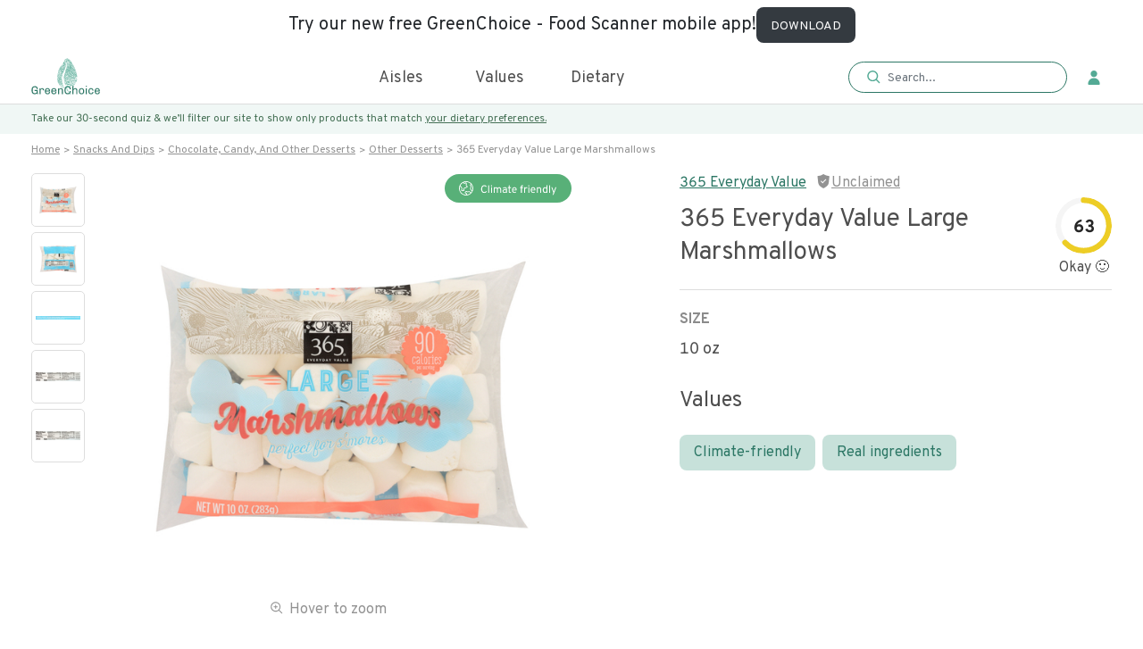

--- FILE ---
content_type: text/css; charset=UTF-8
request_url: https://www.greenchoicenow.com/static/css/8.599a61d1.chunk.css
body_size: 5391
content:
.BreadCrumb_pdpBreadCrumbWrap__3rFKM .BreadCrumb_pdpBreadCrumbList__2N_U8{display:flex;align-items:center}.BreadCrumb_pdpBreadCrumbWrap__3rFKM .BreadCrumb_pdpBreadCrumbList__2N_U8 li{position:relative}.BreadCrumb_pdpBreadCrumbWrap__3rFKM .BreadCrumb_pdpBreadCrumbList__2N_U8 li a,.BreadCrumb_pdpBreadCrumbWrap__3rFKM .BreadCrumb_pdpBreadCrumbList__2N_U8 li span{display:block;color:#929292;font-family:Overpass,sans-serif;font-size:12px;line-height:16px;padding:10px 10px 8px 0;margin-right:5px;text-transform:capitalize}.BreadCrumb_pdpBreadCrumbWrap__3rFKM .BreadCrumb_pdpBreadCrumbList__2N_U8 li a{text-decoration:underline}.BreadCrumb_pdpBreadCrumbWrap__3rFKM .BreadCrumb_pdpBreadCrumbList__2N_U8 li a:after{content:">";text-decoration:none;position:absolute;top:55%;-webkit-transform:translateY(-50%);transform:translateY(-50%);right:3px}@media (max-width:767px){.BreadCrumb_pdpBreadCrumbWrap__3rFKM .BreadCrumb_pdpBreadCrumbList__2N_U8 li a:after{top:65%;right:2px}}.BreadCrumb_pdpBreadCrumbWrap__3rFKM .BreadCrumb_pdpBreadCrumbList__2N_U8 li a:hover{text-decoration:underline}@media (max-width:767px){.BreadCrumb_pdpBreadCrumbWrap__3rFKM .BreadCrumb_pdpBreadCrumbList__2N_U8{flex-wrap:wrap;margin-top:5px}.BreadCrumb_pdpBreadCrumbWrap__3rFKM .BreadCrumb_pdpBreadCrumbList__2N_U8 li a,.BreadCrumb_pdpBreadCrumbWrap__3rFKM .BreadCrumb_pdpBreadCrumbList__2N_U8 li span{padding:5px 8px 0 0}}.stickyPDPcard{display:block;position:fixed;bottom:0;left:0;width:100%;height:80px;z-index:999999;background:#fff;-webkit-transform:translateY(100px);transform:translateY(100px);transition:all .4s ease-in-out;opacity:0}.stickyPDPcard.show{bottom:0;-webkit-transform:translateY(0);transform:translateY(0);opacity:1}.stickyPDPcard h3,.stickyPDPcard p{margin-bottom:0}.stickyPDPcard .stickyPDPleft{display:flex;align-items:center;flex-wrap:wrap;padding:8px 0}.stickyPDPcard .stickyPDPleft img{width:60px;height:60px;max-width:100%;object-fit:contain;margin:0 20px 0 0}.stickyPDPcard .stickyPDPleft h3{font-family:"Chivo",sans-serif;font-size:20px;font-weight:400;line-height:24px;color:#4e4e4e;margin-left:18px;text-transform:capitalize;word-break:break-word;max-width:75%}@media (max-width:767px){.stickyPDPcard .stickyPDPleft{align-items:flex-start;justify-content:space-between}.stickyPDPcard .stickyPDPleft img{width:40px;height:40px;margin:0}.stickyPDPcard .stickyPDPleft>div{order:3}.stickyPDPcard .stickyPDPleft>div .ant-progress-text{font-size:10px}.stickyPDPcard .stickyPDPleft h3{margin-left:0;font-size:14px;max-width:250px;line-height:18px;flex:1 1}}.stickyPDPcard .stickyPDPright{margin-left:auto;display:flex;align-items:center;justify-content:flex-end;flex-wrap:wrap;padding:8px 0}.stickyPDPcard .stickyPDPright .stickyPDPquant{padding-top:6px}.stickyPDPcard .stickyPDPright .stickyPDPquant p{font-family:"Overpass";font-weight:400;font-size:18px;line-height:118.12%;color:#4e4e4e}.stickyPDPcard .stickyPDPright .stickyPrice{margin:0 30px;padding-top:6px}.stickyPDPcard .stickyPDPright .stickyPrice p{font-family:"Overpass";font-weight:600;font-size:20px;line-height:118.12%}.stickyPDPcard .stickyPDPright .stickyPrice>div{display:flex;align-items:center}.stickyPDPcard .stickyPDPright .stickyPrice>div p:first-child{color:#6b9080;margin-right:8px}.stickyPDPcard .stickyPDPright .stickyPrice>div p:last-child{text-decoration:line-through;font-size:18px;color:#929292}.stickyPDPcard .stickyPDPright .stickyPrice p{color:#4e4e4e}.stickyPDPcard .stickyPDPright .stickyAddtoCart button{background:#e59861;border-radius:100px;border:0;color:#fff;font-family:"Overpass";font-size:16px;font-weight:600;text-transform:uppercase;height:55px;width:200px}.stickyPDPcard .stickyPDPright .stickyUpdateCart{background:#e59861;border-radius:100px;display:flex;align-items:center;justify-content:space-between;height:55px;width:200px}.stickyPDPcard .stickyPDPright .stickyUpdateCart button{height:inherit;background:transparent;border:0;color:#fff;text-align:center;flex:1 1}.stickyPDPcard .stickyPDPright .stickyUpdateCart svg{width:16px}.stickyPDPcard .stickyPDPright .stickyUpdateCart span{color:#fff;font-family:"Overpass";font-size:20px;font-weight:600;text-align:center;flex:1 1;padding-top:4px}@media (max-width:767px){.stickyPDPcard .stickyPDPright{justify-content:flex-start;flex:1 1}.stickyPDPcard .stickyPDPright p{font-size:14px!important;max-width:80px;word-break:break-all}.stickyPDPcard .stickyPDPright .stickyPDPquant{max-width:80px;padding:4px 10px 0 0;word-wrap:break-word}.stickyPDPcard .stickyPDPright .stickyPrice{max-width:85px;margin:0;padding-top:4px}.stickyPDPcard .stickyPDPright .stickyPrice>div{flex-wrap:wrap;border-left:1px solid #ddd;padding-left:10px}.stickyPDPcard .stickyPDPright .stickyPrice>div p{margin:1px}.stickyPDPcard .stickyPDPright .stickyAddtoCart{margin-left:auto}.stickyPDPcard .stickyPDPright .stickyAddtoCart button,.stickyPDPcard .stickyPDPright .stickyUpdateCart{width:155px;height:45px;font-size:14px;margin-left:auto}.stickyPDPcard .stickyPDPright .stickyUpdateCart svg{width:12px}.stickyPDPcard .stickyPDPright .stickyUpdateCart span{font-size:16px}}@media (max-width:767px){.stickyPDPcard{height:130px;padding:12px 0;z-index:99999}}.ProductBanner_pdpBannerWrapper__1uB_R{display:grid;grid-template-columns:50% 40%;grid-gap:10%;gap:10%;padding-top:10px;padding-bottom:40px;position:relative;align-self:flex-start}@media (max-width:767px){.ProductBanner_pdpBannerWrapper__1uB_R{overflow:hidden;padding-bottom:10px;grid-template-columns:100%;grid-template-rows:auto;grid-gap:0;grid-template-areas:"image" "info"}}.ProductBanner_pdpBannerWrapper__1uB_R .ProductBanner_pdpImages__27tFk{display:grid;grid-template-columns:10% 85%;grid-gap:5%;position:sticky;position:-webkit-sticky;top:100px;z-index:999;align-self:flex-start}@media (max-width:767px){.ProductBanner_pdpBannerWrapper__1uB_R .ProductBanner_pdpImages__27tFk{grid-template-columns:100%;grid-gap:0;position:relative;top:0;z-index:99}}.ProductBanner_pdpBannerWrapper__1uB_R .ProductBanner_pdpImages__27tFk .ProductBanner_pdpImgThumbnails__3Ouhc li{display:flex;align-items:center;justify-content:center;height:60px;width:60px;border-radius:5px;border:1px solid #ddd;margin-bottom:6px;transition:all .2s ease-in-out}.ProductBanner_pdpBannerWrapper__1uB_R .ProductBanner_pdpImages__27tFk .ProductBanner_pdpImgThumbnails__3Ouhc li.ProductBanner_active__1ezT5{border-color:#d78150;border-radius:5px}.ProductBanner_pdpBannerWrapper__1uB_R .ProductBanner_pdpImages__27tFk .ProductBanner_pdpImgThumbnails__3Ouhc li:hover{border-color:#d78150;border-radius:5px;cursor:pointer}.ProductBanner_pdpBannerWrapper__1uB_R .ProductBanner_pdpImages__27tFk .ProductBanner_pdpImgThumbnails__3Ouhc li img{padding:4px;height:inherit;width:inherit;object-fit:contain}@media (max-width:767px){.ProductBanner_pdpBannerWrapper__1uB_R .ProductBanner_pdpImages__27tFk .ProductBanner_pdpImgThumbnails__3Ouhc{display:none}}.ProductBanner_pdpBannerWrapper__1uB_R .ProductBanner_pdpImages__27tFk .ProductBanner_pdpMainImg__2wjtV{height:500px;width:100%}.ProductBanner_pdpBannerWrapper__1uB_R .ProductBanner_pdpImages__27tFk .ProductBanner_pdpMainImg__2wjtV>div>img{max-height:500px;width:inherit;object-fit:contain;max-width:100%}@media (max-width:767px){.ProductBanner_pdpBannerWrapper__1uB_R .ProductBanner_pdpImages__27tFk .ProductBanner_pdpMainImg__2wjtV{height:375px;width:100%}.ProductBanner_pdpBannerWrapper__1uB_R .ProductBanner_pdpImages__27tFk .ProductBanner_pdpMainImg__2wjtV img{height:360px;max-width:100%;object-fit:contain;width:100%;margin:auto}}.ProductBanner_pdpBannerWrapper__1uB_R .ProductBanner_pdpImages__27tFk .ProductBanner_climateFriendlyTag__1Xr1S{position:absolute;top:0;right:0;z-index:999}.ProductBanner_pdpBannerWrapper__1uB_R .ProductBanner_pdpImages__27tFk .ProductBanner_discountTag__11tQl{background:#2c7765;padding:6px 12px 3px;position:absolute;top:0;left:100px;border-radius:4px;z-index:999}.ProductBanner_pdpBannerWrapper__1uB_R .ProductBanner_pdpImages__27tFk .ProductBanner_discountTag__11tQl p{color:#fff;font-family:"Overpass",sans-serif;font-weight:600;font-size:16px;line-height:20px;margin:0}@media (max-width:767px){.ProductBanner_pdpBannerWrapper__1uB_R .ProductBanner_pdpImages__27tFk .ProductBanner_discountTag__11tQl{left:0}}@media (max-width:767px){.ProductBanner_pdpBannerWrapper__1uB_R .ProductBanner_pdpBannerInfo__2cvVd{margin-top:10px}}.ProductBanner_pdpBannerWrapper__1uB_R .ProductBanner_pdpBannerInfo__2cvVd .ProductBanner_pdpBrand__32mkk{display:flex;align-items:center;margin-bottom:5px}.ProductBanner_pdpBannerWrapper__1uB_R .ProductBanner_pdpBannerInfo__2cvVd .ProductBanner_pdpBrand__32mkk a{font-family:"Overpass",sans-serif;font-weight:400;font-size:16px;line-height:22px;text-decoration:underline;color:#2c7765;padding-right:12px}.ProductBanner_pdpBannerWrapper__1uB_R .ProductBanner_pdpBannerInfo__2cvVd .ProductBanner_pdpBrand__32mkk>span{font-family:"Overpass",sans-serif;font-weight:400;font-size:16px;line-height:22px;display:flex;flex-wrap:wrap;width:auto;max-width:200px}.ProductBanner_pdpBannerWrapper__1uB_R .ProductBanner_pdpBannerInfo__2cvVd .ProductBanner_pdpBrand__32mkk>span svg{margin-right:2px}.ProductBanner_pdpBannerWrapper__1uB_R .ProductBanner_pdpBannerInfo__2cvVd .ProductBanner_pdpBrand__32mkk>span.ProductBanner_brandClaimed__1d89Q{color:#5199b8}.ProductBanner_pdpBannerWrapper__1uB_R .ProductBanner_pdpBannerInfo__2cvVd .ProductBanner_pdpBrand__32mkk>span.ProductBanner_brandUnclaimed__3HD5V{color:#929292;text-decoration:underline}.ProductBanner_pdpBannerWrapper__1uB_R .ProductBanner_pdpBannerInfo__2cvVd .ProductBanner_pdpBrand__32mkk>span a{color:#929292}@media (max-width:767px){.ProductBanner_pdpBannerWrapper__1uB_R .ProductBanner_pdpBannerInfo__2cvVd .ProductBanner_pdpBrand__32mkk{margin-bottom:10px}.ProductBanner_pdpBannerWrapper__1uB_R .ProductBanner_pdpBannerInfo__2cvVd .ProductBanner_pdpBrand__32mkk a,.ProductBanner_pdpBannerWrapper__1uB_R .ProductBanner_pdpBannerInfo__2cvVd .ProductBanner_pdpBrand__32mkk span{font-size:14px;line-height:19px}.ProductBanner_pdpBannerWrapper__1uB_R .ProductBanner_pdpBannerInfo__2cvVd .ProductBanner_pdpBrand__32mkk svg{width:14px;height:14px}}.ProductBanner_pdpBannerWrapper__1uB_R .ProductBanner_pdpBannerInfo__2cvVd .ProductBanner_pdpProductName__exG-_{display:flex;align-items:center;justify-content:space-between;z-index:9}.ProductBanner_pdpBannerWrapper__1uB_R .ProductBanner_pdpBannerInfo__2cvVd .ProductBanner_pdpProductName__exG-_ h1{font-family:"Overpass",sans-serif;color:#4e4e4e;text-transform:capitalize;font-size:28px;margin:0;width:75%;line-height:1.35;font-weight:400}.ProductBanner_pdpBannerWrapper__1uB_R .ProductBanner_pdpBannerInfo__2cvVd .ProductBanner_pdpProductName__exG-_ .ProductBanner_gsScore__Vf7ws{cursor:pointer;text-align:center}.ProductBanner_pdpBannerWrapper__1uB_R .ProductBanner_pdpBannerInfo__2cvVd .ProductBanner_pdpProductName__exG-_ .ProductBanner_gsScore__Vf7ws span{font-size:20px}.ProductBanner_pdpBannerWrapper__1uB_R .ProductBanner_pdpBannerInfo__2cvVd .ProductBanner_pdpProductName__exG-_ .ProductBanner_gsScore__Vf7ws>span{font-family:"Overpass",sans-serif;text-align:center;font-size:16px;line-height:1;font-weight:400;color:#4e4e4e;padding-top:8px}@media (max-width:767px){.ProductBanner_pdpBannerWrapper__1uB_R .ProductBanner_pdpBannerInfo__2cvVd .ProductBanner_pdpProductName__exG-_{padding-bottom:0!important}.ProductBanner_pdpBannerWrapper__1uB_R .ProductBanner_pdpBannerInfo__2cvVd .ProductBanner_pdpProductName__exG-_ h1{font-size:20px;line-height:27px}.ProductBanner_pdpBannerWrapper__1uB_R .ProductBanner_pdpBannerInfo__2cvVd .ProductBanner_pdpProductName__exG-_ .ProductBanner_gsScore__Vf7ws>span{font-size:14px;line-height:20px;padding-top:6px}.ProductBanner_pdpBannerWrapper__1uB_R .ProductBanner_pdpBannerInfo__2cvVd .ProductBanner_pdpProductName__exG-_ .ProductBanner_gsScore__Vf7ws>div{width:46px;height:46px}.ProductBanner_pdpBannerWrapper__1uB_R .ProductBanner_pdpBannerInfo__2cvVd .ProductBanner_pdpProductName__exG-_ .ProductBanner_gsScore__Vf7ws>div>div{height:inherit!important;width:inherit!important}.ProductBanner_pdpBannerWrapper__1uB_R .ProductBanner_pdpBannerInfo__2cvVd .ProductBanner_pdpProductName__exG-_ .ProductBanner_gsScore__Vf7ws>div>div span{font-size:16px!important;font-size:20px}}.ProductBanner_pdpBannerWrapper__1uB_R .ProductBanner_pdpBannerInfo__2cvVd .ProductBanner_pdpRatings__2tDRS{display:flex;align-items:center;padding-bottom:20px}.ProductBanner_pdpBannerWrapper__1uB_R .ProductBanner_pdpBannerInfo__2cvVd .ProductBanner_pdpRatings__2tDRS>span{padding:2px 0 0 12px}@media (max-width:767px){.ProductBanner_pdpBannerWrapper__1uB_R .ProductBanner_pdpBannerInfo__2cvVd .ProductBanner_pdpRatings__2tDRS{padding-bottom:10px}.ProductBanner_pdpBannerWrapper__1uB_R .ProductBanner_pdpBannerInfo__2cvVd .ProductBanner_pdpRatings__2tDRS>div span{font-size:18px!important}}.ProductBanner_pdpBannerWrapper__1uB_R .ProductBanner_pdpBannerInfo__2cvVd .ProductBanner_pdpProductSize__2VCCw{padding-top:15px;border-top:1px solid #ddd}.ProductBanner_pdpBannerWrapper__1uB_R .ProductBanner_pdpBannerInfo__2cvVd .ProductBanner_pdpProductSize__2VCCw .ProductBanner_pdpMultiSize__1ZSKW span,.ProductBanner_pdpBannerWrapper__1uB_R .ProductBanner_pdpBannerInfo__2cvVd .ProductBanner_pdpProductSize__2VCCw .ProductBanner_pdpSingleSize__1J0nz span{font-family:"Overpass",sans-serif;font-size:16px;color:#8b8b8b;text-transform:uppercase;font-weight:700}.ProductBanner_pdpBannerWrapper__1uB_R .ProductBanner_pdpBannerInfo__2cvVd .ProductBanner_pdpProductSize__2VCCw .ProductBanner_pdpMultiSize__1ZSKW button,.ProductBanner_pdpBannerWrapper__1uB_R .ProductBanner_pdpBannerInfo__2cvVd .ProductBanner_pdpProductSize__2VCCw .ProductBanner_pdpSingleSize__1J0nz button{background:#fff;border:2px solid #929292;border-radius:8px;font-family:"Overpass",sans-serif;font-size:18px;color:#929292;padding:12px 16px;margin:6px 12px 12px 0;transition:all .1s ease-in-out}.ProductBanner_pdpBannerWrapper__1uB_R .ProductBanner_pdpBannerInfo__2cvVd .ProductBanner_pdpProductSize__2VCCw .ProductBanner_pdpMultiSize__1ZSKW button.ProductBanner_sizeActive__sW45s,.ProductBanner_pdpBannerWrapper__1uB_R .ProductBanner_pdpBannerInfo__2cvVd .ProductBanner_pdpProductSize__2VCCw .ProductBanner_pdpSingleSize__1J0nz button.ProductBanner_sizeActive__sW45s{color:#d78150;border-color:#d78150;pointer-events:none;font-weight:600}.ProductBanner_pdpBannerWrapper__1uB_R .ProductBanner_pdpBannerInfo__2cvVd .ProductBanner_pdpProductSize__2VCCw .ProductBanner_pdpMultiSize__1ZSKW p,.ProductBanner_pdpBannerWrapper__1uB_R .ProductBanner_pdpBannerInfo__2cvVd .ProductBanner_pdpProductSize__2VCCw .ProductBanner_pdpSingleSize__1J0nz p{margin:8px 0 18px;color:#4e4e4e;font-size:18px}@media (max-width:767px){.ProductBanner_pdpBannerWrapper__1uB_R .ProductBanner_pdpBannerInfo__2cvVd .ProductBanner_pdpProductSize__2VCCw .ProductBanner_pdpMultiSize__1ZSKW span,.ProductBanner_pdpBannerWrapper__1uB_R .ProductBanner_pdpBannerInfo__2cvVd .ProductBanner_pdpProductSize__2VCCw .ProductBanner_pdpSingleSize__1J0nz span{font-size:12px;line-height:16px}.ProductBanner_pdpBannerWrapper__1uB_R .ProductBanner_pdpBannerInfo__2cvVd .ProductBanner_pdpProductSize__2VCCw .ProductBanner_pdpMultiSize__1ZSKW p,.ProductBanner_pdpBannerWrapper__1uB_R .ProductBanner_pdpBannerInfo__2cvVd .ProductBanner_pdpProductSize__2VCCw .ProductBanner_pdpSingleSize__1J0nz p{font-size:16px;line-height:22px;margin:5px 0 16px}.ProductBanner_pdpBannerWrapper__1uB_R .ProductBanner_pdpBannerInfo__2cvVd .ProductBanner_pdpProductSize__2VCCw .ProductBanner_pdpMultiSize__1ZSKW button,.ProductBanner_pdpBannerWrapper__1uB_R .ProductBanner_pdpBannerInfo__2cvVd .ProductBanner_pdpProductSize__2VCCw .ProductBanner_pdpSingleSize__1J0nz button{font-size:16px;line-height:22px}}@media (max-width:767px){.ProductBanner_pdpBannerWrapper__1uB_R .ProductBanner_pdpBannerInfo__2cvVd .ProductBanner_pdpProductSize__2VCCw{border-top:0;padding-top:0}}.ProductBanner_pdpBannerWrapper__1uB_R .ProductBanner_pdpBannerInfo__2cvVd .ProductBanner_pdpPrice__1lp_g{margin:12px 0 20px}.ProductBanner_pdpBannerWrapper__1uB_R .ProductBanner_pdpBannerInfo__2cvVd .ProductBanner_pdpPrice__1lp_g div p{font-family:"Overpass",sans-serif;font-size:24px;color:#4e4e4e;font-weight:700;margin:0}.ProductBanner_pdpBannerWrapper__1uB_R .ProductBanner_pdpBannerInfo__2cvVd .ProductBanner_pdpPrice__1lp_g .ProductBanner_salesPrices__2nEyi>div{display:flex;align-items:center}.ProductBanner_pdpBannerWrapper__1uB_R .ProductBanner_pdpBannerInfo__2cvVd .ProductBanner_pdpPrice__1lp_g .ProductBanner_salesPrices__2nEyi>div p{font-family:"Overpass",sans-serif;margin-bottom:0}.ProductBanner_pdpBannerWrapper__1uB_R .ProductBanner_pdpBannerInfo__2cvVd .ProductBanner_pdpPrice__1lp_g .ProductBanner_salesPrices__2nEyi>div:first-child p{font-size:24px;line-height:118.5%}.ProductBanner_pdpBannerWrapper__1uB_R .ProductBanner_pdpBannerInfo__2cvVd .ProductBanner_pdpPrice__1lp_g .ProductBanner_salesPrices__2nEyi>div:first-child p:first-child{font-style:normal;font-weight:700;color:#2c7765}.ProductBanner_pdpBannerWrapper__1uB_R .ProductBanner_pdpBannerInfo__2cvVd .ProductBanner_pdpPrice__1lp_g .ProductBanner_salesPrices__2nEyi>div:first-child p:last-child{font-weight:400;-webkit-text-decoration-line:line-through;text-decoration-line:line-through;color:#929292;margin-left:8px}.ProductBanner_pdpBannerWrapper__1uB_R .ProductBanner_pdpBannerInfo__2cvVd .ProductBanner_pdpPrice__1lp_g .ProductBanner_salesPrices__2nEyi>div:last-child{margin-top:4px}.ProductBanner_pdpBannerWrapper__1uB_R .ProductBanner_pdpBannerInfo__2cvVd .ProductBanner_pdpPrice__1lp_g .ProductBanner_salesPrices__2nEyi>div:last-child p{font-size:18px;line-height:150%}.ProductBanner_pdpBannerWrapper__1uB_R .ProductBanner_pdpBannerInfo__2cvVd .ProductBanner_pdpPrice__1lp_g .ProductBanner_salesPrices__2nEyi>div:last-child p:first-child{font-weight:400;color:#2c7765}.ProductBanner_pdpBannerWrapper__1uB_R .ProductBanner_pdpBannerInfo__2cvVd .ProductBanner_pdpPrice__1lp_g .ProductBanner_salesPrices__2nEyi>div:last-child p:last-child{font-style:italic;font-weight:400;color:#e34d4d;margin-left:5px}@media (max-width:767px){.ProductBanner_pdpBannerWrapper__1uB_R .ProductBanner_pdpBannerInfo__2cvVd .ProductBanner_pdpPrice__1lp_g .ProductBanner_salesPrices__2nEyi div:first-child p{font-size:20px!important}.ProductBanner_pdpBannerWrapper__1uB_R .ProductBanner_pdpBannerInfo__2cvVd .ProductBanner_pdpPrice__1lp_g .ProductBanner_salesPrices__2nEyi p{font-size:16px!important;line-height:24px!important}}.ProductBanner_pdpBannerWrapper__1uB_R .ProductBanner_pdpBannerInfo__2cvVd .ProductBanner_purchaseTypeText__1TlA_{font-size:16px;color:#929292}.ProductBanner_pdpBannerWrapper__1uB_R .ProductBanner_pdpBannerInfo__2cvVd .ProductBanner_pdpAddToCart__1HMvW{display:flex;align-items:flex-end;justify-content:space-between}@media (max-width:767px){.ProductBanner_pdpBannerWrapper__1uB_R .ProductBanner_pdpBannerInfo__2cvVd .ProductBanner_pdpAddToCart__1HMvW{flex-wrap:wrap;flex:auto}}.ProductBanner_pdpBannerWrapper__1uB_R .ProductBanner_pdpBannerInfo__2cvVd .ProductBanner_pdpAddToCart__1HMvW .ProductBanner_addToCart__3P8MH{flex:auto}@media (max-width:767px){.ProductBanner_pdpBannerWrapper__1uB_R .ProductBanner_pdpBannerInfo__2cvVd .ProductBanner_pdpAddToCart__1HMvW .ProductBanner_addToCart__3P8MH{width:auto}}.ProductBanner_pdpBannerWrapper__1uB_R .ProductBanner_pdpBannerInfo__2cvVd .ProductBanner_pdpAddToCart__1HMvW .ProductBanner_addToCart__3P8MH p{font-weight:700;font-size:14px;line-height:139.7%}.ProductBanner_pdpBannerWrapper__1uB_R .ProductBanner_pdpBannerInfo__2cvVd .ProductBanner_pdpAddToCart__1HMvW .ProductBanner_addToCart__3P8MH button{font-family:"Overpass",sans-serif;line-height:1;background:#e59861;width:416px;height:56px;min-height:48px;color:#fff;font-size:20px;font-weight:700;border-radius:100px;padding-top:4px;border:0}@media (max-width:767px){.ProductBanner_pdpBannerWrapper__1uB_R .ProductBanner_pdpBannerInfo__2cvVd .ProductBanner_pdpAddToCart__1HMvW .ProductBanner_addToCart__3P8MH button{width:100%;height:48px;font-size:16px}}.ProductBanner_pdpBannerWrapper__1uB_R .ProductBanner_pdpBannerInfo__2cvVd .ProductBanner_pdpAddToCart__1HMvW .ProductBanner_updateQuantity__19GsD{font-family:"Overpass",sans-serif;line-height:1;background:#e59861;max-width:416px;height:56px;color:#fff;font-weight:700;border-radius:100px;border:0;display:flex;flex-wrap:wrap;align-items:center;justify-content:space-between;flex:auto}.ProductBanner_pdpBannerWrapper__1uB_R .ProductBanner_pdpBannerInfo__2cvVd .ProductBanner_pdpAddToCart__1HMvW .ProductBanner_updateQuantity__19GsD span{flex-grow:1;text-align:center;padding-top:3px}.ProductBanner_pdpBannerWrapper__1uB_R .ProductBanner_pdpBannerInfo__2cvVd .ProductBanner_pdpAddToCart__1HMvW .ProductBanner_updateQuantity__19GsD button{background:transparent;border:0;flex-grow:1;height:inherit}.ProductBanner_pdpBannerWrapper__1uB_R .ProductBanner_pdpBannerInfo__2cvVd .ProductBanner_pdpAddToCart__1HMvW .ProductBanner_updateQuantity__19GsD button:last-child:active,.ProductBanner_pdpBannerWrapper__1uB_R .ProductBanner_pdpBannerInfo__2cvVd .ProductBanner_pdpAddToCart__1HMvW .ProductBanner_updateQuantity__19GsD button:last-child:hover{background:#d78150;border-radius:0 100px 100px 0}.ProductBanner_pdpBannerWrapper__1uB_R .ProductBanner_pdpBannerInfo__2cvVd .ProductBanner_pdpAddToCart__1HMvW .ProductBanner_updateQuantity__19GsD button:first-child:active,.ProductBanner_pdpBannerWrapper__1uB_R .ProductBanner_pdpBannerInfo__2cvVd .ProductBanner_pdpAddToCart__1HMvW .ProductBanner_updateQuantity__19GsD button:first-child:hover{background:#d78150;border-radius:100px 0 0 100px}@media (max-width:767px){.ProductBanner_pdpBannerWrapper__1uB_R .ProductBanner_pdpBannerInfo__2cvVd .ProductBanner_pdpAddToCart__1HMvW .ProductBanner_updateQuantity__19GsD{height:48px;width:auto}.ProductBanner_pdpBannerWrapper__1uB_R .ProductBanner_pdpBannerInfo__2cvVd .ProductBanner_pdpAddToCart__1HMvW .ProductBanner_updateQuantity__19GsD span{height:100%;display:flex;align-items:center;justify-content:center}.ProductBanner_pdpBannerWrapper__1uB_R .ProductBanner_pdpBannerInfo__2cvVd .ProductBanner_pdpAddToCart__1HMvW .ProductBanner_updateQuantity__19GsD button{height:inherit}.ProductBanner_pdpBannerWrapper__1uB_R .ProductBanner_pdpBannerInfo__2cvVd .ProductBanner_pdpAddToCart__1HMvW .ProductBanner_updateQuantity__19GsD button svg{width:16px;height:16px}.ProductBanner_pdpBannerWrapper__1uB_R .ProductBanner_pdpBannerInfo__2cvVd .ProductBanner_pdpAddToCart__1HMvW .ProductBanner_updateQuantity__19GsD button:hover{background:transparent!important}}.ProductBanner_pdpBannerWrapper__1uB_R .ProductBanner_pdpBannerInfo__2cvVd .ProductBanner_pdpAddToCart__1HMvW .ProductBanner_saveProduct__2Ya-t{display:flex;align-items:center}.ProductBanner_pdpBannerWrapper__1uB_R .ProductBanner_pdpBannerInfo__2cvVd .ProductBanner_pdpAddToCart__1HMvW .ProductBanner_saveProduct__2Ya-t button{background:#fff;border:0;width:57px;height:57px;padding:0}@media (max-width:767px){.ProductBanner_pdpBannerWrapper__1uB_R .ProductBanner_pdpBannerInfo__2cvVd .ProductBanner_pdpAddToCart__1HMvW .ProductBanner_saveProduct__2Ya-t button{width:48px;height:48px;margin:0 8px;padding:0}.ProductBanner_pdpBannerWrapper__1uB_R .ProductBanner_pdpBannerInfo__2cvVd .ProductBanner_pdpAddToCart__1HMvW .ProductBanner_saveProduct__2Ya-t button svg{width:inherit;height:inherit}}.ProductBanner_pdpBannerWrapper__1uB_R .ProductBanner_pdpBannerInfo__2cvVd .ProductBanner_additionalInfo__1SmLy{margin-top:24px}.ProductBanner_pdpBannerWrapper__1uB_R .ProductBanner_pdpBannerInfo__2cvVd .ProductBanner_additionalInfo__1SmLy p{margin-bottom:10px;color:#4e4e4e;font-size:16px}@media (max-width:767px){.ProductBanner_pdpBannerWrapper__1uB_R .ProductBanner_pdpBannerInfo__2cvVd .ProductBanner_additionalInfo__1SmLy{margin-top:28px}.ProductBanner_pdpBannerWrapper__1uB_R .ProductBanner_pdpBannerInfo__2cvVd .ProductBanner_additionalInfo__1SmLy p{font-size:14px;line-height:16px;margin-bottom:14px}}.ProductBanner_pdpBannerWrapper__1uB_R .ProductBanner_pdpBannerInfo__2cvVd .ProductBanner_pdpValues__3MhS7{margin-top:30px}.ProductBanner_pdpBannerWrapper__1uB_R .ProductBanner_pdpBannerInfo__2cvVd .ProductBanner_pdpValues__3MhS7 h2{color:#4e4e4e;font-family:"Overpass",sans-serif;font-size:24px;line-height:28px;margin-bottom:24px}.ProductBanner_pdpBannerWrapper__1uB_R .ProductBanner_pdpBannerInfo__2cvVd .ProductBanner_pdpValues__3MhS7>div{display:flex;flex-wrap:wrap;align-items:center}.ProductBanner_pdpBannerWrapper__1uB_R .ProductBanner_pdpBannerInfo__2cvVd .ProductBanner_pdpValues__3MhS7>div a{font-family:"Overpass",sans-serif;font-size:16px;line-height:1;color:#2c7765;background:#c7e1da;border-radius:8px;margin:0 8px 16px 0;padding:12px 16px;transition:all .2s ease-in-out}.ProductBanner_pdpBannerWrapper__1uB_R .ProductBanner_pdpBannerInfo__2cvVd .ProductBanner_pdpValues__3MhS7>div a:hover{background:#2c7765;color:#fff}@media (max-width:767px){.ProductBanner_pdpBannerWrapper__1uB_R .ProductBanner_pdpBannerInfo__2cvVd .ProductBanner_pdpValues__3MhS7{margin-top:24px;overflow-x:scroll;overflow-y:hidden;-ms-overflow-style:none;scroll-behavior:smooth;-webkit-overflow-scrolling:touch}.ProductBanner_pdpBannerWrapper__1uB_R .ProductBanner_pdpBannerInfo__2cvVd .ProductBanner_pdpValues__3MhS7::-webkit-scrollbar{width:0;background:transparent}.ProductBanner_pdpBannerWrapper__1uB_R .ProductBanner_pdpBannerInfo__2cvVd .ProductBanner_pdpValues__3MhS7 h2{display:none}.ProductBanner_pdpBannerWrapper__1uB_R .ProductBanner_pdpBannerInfo__2cvVd .ProductBanner_pdpValues__3MhS7>div{flex-wrap:nowrap;justify-content:flex-start}.ProductBanner_pdpBannerWrapper__1uB_R .ProductBanner_pdpBannerInfo__2cvVd .ProductBanner_pdpValues__3MhS7>div a{flex:0 0 auto}}.ProductBanner_purchaseType__1tcJD{margin-bottom:24px}.ProductBanner_purchaseType__1tcJD [type=radio]:checked,.ProductBanner_purchaseType__1tcJD [type=radio]:not(:checked){position:absolute;left:-9999px;visibility:hidden}.ProductBanner_purchaseType__1tcJD [type=radio]:checked+label,.ProductBanner_purchaseType__1tcJD [type=radio]:not(:checked)+label{position:relative;padding-left:22px;cursor:pointer;line-height:20px;display:inline-block;color:#666}.ProductBanner_purchaseType__1tcJD [type=radio]:checked+label:before,.ProductBanner_purchaseType__1tcJD [type=radio]:not(:checked)+label:before{content:"";position:absolute;left:0;top:11px;width:15px;height:15px;border:1px solid #4e4e4e;border-radius:100%;background:#fff}.ProductBanner_purchaseType__1tcJD [type=radio]:not(:checked)+label:after{opacity:0;-webkit-transform:scale(0);transform:scale(0)}.ProductBanner_purchaseType__1tcJD [type=radio]:checked+label:after{opacity:1;-webkit-transform:scale(1);transform:scale(1)}.ProductBanner_purchaseType__1tcJD>div{padding:2px 16px;border:1px solid #ddd;border-radius:5px}.ProductBanner_purchaseType__1tcJD>div label{font-family:"Overpass",sans-serif;font-weight:400;font-size:16px;line-height:117.6%;margin-bottom:0;color:#4e4e4e;padding:10px 0}.ProductBanner_purchaseType__1tcJD>div label svg{margin-left:6px}.ProductBanner_purchaseType__1tcJD .ProductBanner_purchaseType_subscription__3MFx1{padding:2px 16px;display:flex;align-items:flex-start;margin:10px 0}.ProductBanner_purchaseType__1tcJD .ProductBanner_purchaseType_subscription__3MFx1 label>div>span{display:block;color:#929292;font-size:14px;padding:4px 0 12px}.ProductBanner_purchaseType__1tcJD .ProductBanner_purchaseType_subscription__3MFx1 label>div>div{align-items:center}.ProductBanner_purchaseType__1tcJD .ProductBanner_purchaseType_subscription__3MFx1 label>div>div span{font-size:14px;color:#8b8b8b;font-weight:700;text-transform:uppercase}.ProductBanner_purchaseType__1tcJD .ProductBanner_purchaseType_subscription__3MFx1 label>div>div select{color:#4e4e4e;width:190px;height:38px;margin:0 8px;border:1px solid #ddd;border-radius:8px;padding:4px 10px;cursor:pointer;-webkit-appearance:none;appearance:none;background-color:#fff;background-image:url("data:image/svg+xml;charset=utf-8,%3Csvg width='14' height='8' fill='none' xmlns='http://www.w3.org/2000/svg'%3E%3Cpath d='M13 1L6.887 7 1 1.222' stroke='%23222' stroke-width='2' stroke-linecap='round' stroke-linejoin='round'/%3E%3C/svg%3E");background-repeat:no-repeat;background-position:90% 50%}.ProductBanner_purchaseType__1tcJD .ProductBanner_purchaseType_subscription__3MFx1 label>div>div select option{font-size:14px}.ProductBanner_subscribeInfoModal__2-tm1>div{min-width:675px;margin:auto}.ProductBanner_subscribeInfoModal__2-tm1>div>div:nth-child(2)>div:nth-child(2){padding:25px 0 0}.ProductBanner_subscribeInfoModal__2-tm1 h2{color:#e59861;text-align:center;font-family:"Chivo";font-weight:900;font-size:40px;line-height:139.7%;margin-top:20px}.ProductBanner_subscribeInfoModal__2-tm1 ul{padding:10px 80px}.ProductBanner_subscribeInfoModal__2-tm1 ul li{display:flex;align-items:center;margin:20px auto}.ProductBanner_subscribeInfoModal__2-tm1 ul li svg{margin-right:48px;width:100px}.ProductBanner_subscribeInfoModal__2-tm1 ul li p span:first-child{font-weight:700;font-size:18px;line-height:150%;color:#e59861;display:block}.ProductBanner_subscribeInfoModal__2-tm1 ul li p span:last-child{color:#4e4e4e}.ProductBanner_subscribeInfoModal__2-tm1 .ProductBanner_okButton__29WN_{background:#e59861;color:#fff;border-radius:100px;border:0;outline:none;padding:12px;width:60%;margin:auto;font-family:"Overpass",sans-serif;font-weight:700;font-size:18px;line-height:170.62%;text-align:center;display:flex;align-items:center;justify-content:center}.ProductBanner_subscribeInfoModal__2-tm1 .ProductBanner_bottomBar__3PvcG{background:#f0f7f5;padding:30px 50px 15px;margin-top:60px;border-top:1px solid #ddd}.ProductBanner_subscribeInfoModal__2-tm1 .ProductBanner_bottomBar__3PvcG p{text-align:center;font-size:20px;line-height:1.5;color:#4e4e4e}.ProductBanner_subscribeInfoModal__2-tm1 .ProductBanner_bottomBar__3PvcG p:first-child{font-weight:700}.ProductBanner_subscribeInfoModal__2-tm1 .ProductBanner_bottomBar__3PvcG p:last-child{font-size:18px}@media (max-width:768px){.ProductBanner_subscribeInfoModal__2-tm1>div{min-width:auto}.ProductBanner_subscribeInfoModal__2-tm1 h2{font-size:21px}.ProductBanner_subscribeInfoModal__2-tm1 ul{padding:0 20px}.ProductBanner_subscribeInfoModal__2-tm1 ul li{align-items:flex-start}.ProductBanner_subscribeInfoModal__2-tm1 ul li svg{margin:0 15px 0 0;height:25px;width:60px}.ProductBanner_subscribeInfoModal__2-tm1 ul li p span:first-child{font-size:16px;margin-bottom:5px}.ProductBanner_subscribeInfoModal__2-tm1 ul li p span:last-child{font-size:14px;line-height:1.25}.ProductBanner_subscribeInfoModal__2-tm1 .ProductBanner_bottomBar__3PvcG{padding:20px 15px 15px;margin-top:40px}.ProductBanner_subscribeInfoModal__2-tm1 .ProductBanner_bottomBar__3PvcG p:first-child{margin-bottom:12px}.ProductBanner_subscribeInfoModal__2-tm1 .ProductBanner_bottomBar__3PvcG p:last-child{font-size:14px}}.chart_chartTitle__2GKz8{padding:50px 0;font-family:"Chivo";font-weight:900;font-size:40px;line-height:56px;text-align:center;letter-spacing:.01em;color:#2c7765;margin-bottom:0}@media (max-width:767px){.chart_chartTitle__2GKz8{padding:35px 0 15px;font-size:28px;line-height:32px;max-width:302px;margin:auto}}.ProductInfoTab_pdpTabs__13p9Y .ProductInfoTab_factsTab__3ZSN0 h3,.ProductInfoTab_pdpTabs__13p9Y .ProductInfoTab_ingredientsTab__312xJ h2,.ProductInfoTab_pdpTabs__13p9Y .ProductInfoTab_nutriTab__13pHT h3,.ProductInfoTab_tabHeading__3pD7F{font-family:"Chivo",sans-serif;font-weight:900;font-size:40px;line-height:56px;letter-spacing:.01em;color:#2c7765}@media (max-width:767px){.ProductInfoTab_pdpTabs__13p9Y .ProductInfoTab_factsTab__3ZSN0 h3,.ProductInfoTab_pdpTabs__13p9Y .ProductInfoTab_ingredientsTab__312xJ h2,.ProductInfoTab_pdpTabs__13p9Y .ProductInfoTab_nutriTab__13pHT h3,.ProductInfoTab_tabHeading__3pD7F{font-size:28px;line-height:39px;margin-bottom:0}}.ProductInfoTab_pdpTabs__13p9Y{background:#fdf4e0;padding:25px 0 55px}@media (max-width:767px){.ProductInfoTab_pdpTabs__13p9Y{padding:25px 0}}.ProductInfoTab_pdpTabs__13p9Y .ProductInfoTab_factsTab__3ZSN0{margin-top:10px}.ProductInfoTab_pdpTabs__13p9Y .ProductInfoTab_factsTab__3ZSN0>div{display:grid;grid-template-columns:repeat(2,1fr);align-items:flex-start;margin-top:20px}.ProductInfoTab_pdpTabs__13p9Y .ProductInfoTab_factsTab__3ZSN0>div h4{font-family:"Overpass",sans-serif;font-weight:600;font-size:24px;line-height:34px;color:#2c7765;margin-bottom:12px}.ProductInfoTab_pdpTabs__13p9Y .ProductInfoTab_factsTab__3ZSN0>div h4 img{margin-right:8px}.ProductInfoTab_pdpTabs__13p9Y .ProductInfoTab_factsTab__3ZSN0>div ul{display:flex;align-items:center;flex-wrap:wrap;margin-left:32px}.ProductInfoTab_pdpTabs__13p9Y .ProductInfoTab_factsTab__3ZSN0>div ul li{font-family:"Overpass",sans-serif;font-style:italic;font-weight:500;font-size:20px;line-height:24px;color:#4e4e4e;margin:0 10px 8px 0}.ProductInfoTab_pdpTabs__13p9Y .ProductInfoTab_factsTab__3ZSN0>div ul li a{color:#2c7765;background:#c7e1da;font-size:16px;line-height:1.1;padding:10px 16px;font-style:normal;border-radius:8px;margin:4px 0 0;display:block;transition:all .2s ease-in-out}.ProductInfoTab_pdpTabs__13p9Y .ProductInfoTab_factsTab__3ZSN0>div ul li a:hover{background:#2c7765;color:#fff}.ProductInfoTab_pdpTabs__13p9Y .ProductInfoTab_factsTab__3ZSN0>div>div:first-child ul li,.ProductInfoTab_pdpTabs__13p9Y .ProductInfoTab_factsTab__3ZSN0>div>div:last-child ul li{margin:0 8px 8px 0}.ProductInfoTab_pdpTabs__13p9Y .ProductInfoTab_factsTab__3ZSN0>div>div:first-child ul li:after,.ProductInfoTab_pdpTabs__13p9Y .ProductInfoTab_factsTab__3ZSN0>div>div:last-child ul li:after{content:","}.ProductInfoTab_pdpTabs__13p9Y .ProductInfoTab_factsTab__3ZSN0>div>div:first-child ul li:last-child:after,.ProductInfoTab_pdpTabs__13p9Y .ProductInfoTab_factsTab__3ZSN0>div>div:last-child ul li:last-child:after{content:""}@media (max-width:767px){.ProductInfoTab_pdpTabs__13p9Y .ProductInfoTab_factsTab__3ZSN0{margin-top:5px}.ProductInfoTab_pdpTabs__13p9Y .ProductInfoTab_factsTab__3ZSN0>div{grid-template-columns:100%;margin-top:15px}.ProductInfoTab_pdpTabs__13p9Y .ProductInfoTab_factsTab__3ZSN0>div h4{font-size:18px;line-height:25px;margin-bottom:12px}.ProductInfoTab_pdpTabs__13p9Y .ProductInfoTab_factsTab__3ZSN0>div>div{margin-bottom:16px}.ProductInfoTab_pdpTabs__13p9Y .ProductInfoTab_factsTab__3ZSN0>div>div:nth-child(2){margin-bottom:0;order:3}.ProductInfoTab_pdpTabs__13p9Y .ProductInfoTab_factsTab__3ZSN0>div>div:nth-child(2) ul{justify-content:flex-start}.ProductInfoTab_pdpTabs__13p9Y .ProductInfoTab_factsTab__3ZSN0>div>div:nth-child(2) ul li{flex:0 0 auto}.ProductInfoTab_pdpTabs__13p9Y .ProductInfoTab_factsTab__3ZSN0>div>div:nth-child(2) ul li a{margin-top:2px}.ProductInfoTab_pdpTabs__13p9Y .ProductInfoTab_factsTab__3ZSN0>div img{width:22px;height:22px;margin-right:5px!important}.ProductInfoTab_pdpTabs__13p9Y .ProductInfoTab_factsTab__3ZSN0>div ul{margin-left:24px}.ProductInfoTab_pdpTabs__13p9Y .ProductInfoTab_factsTab__3ZSN0>div li{font-size:16px!important;line-height:19px!important}}.ProductInfoTab_pdpTabs__13p9Y .ProductInfoTab_ingredientsTab__312xJ{margin-top:10px}.ProductInfoTab_pdpTabs__13p9Y .ProductInfoTab_ingredientsTab__312xJ h2 span{font-size:20px;font-family:"Chivo",sans-serif;font-weight:400;color:#929292;line-height:24px;margin-top:8px;text-transform:capitalize}.ProductInfoTab_pdpTabs__13p9Y .ProductInfoTab_ingredientsTab__312xJ div{background:#fff;margin-top:24px;padding:16px 20px;border-radius:8px}.ProductInfoTab_pdpTabs__13p9Y .ProductInfoTab_ingredientsTab__312xJ div p{font-family:"Overpass",sans-serif;font-weight:300;font-size:18px;line-height:36px;color:#4e4e4e}@media (max-width:767px){.ProductInfoTab_pdpTabs__13p9Y .ProductInfoTab_ingredientsTab__312xJ h2 span{font-size:16px}.ProductInfoTab_pdpTabs__13p9Y .ProductInfoTab_ingredientsTab__312xJ div p{font-size:16px;line-height:32px}}.ProductInfoTab_pdpTabs__13p9Y .ProductInfoTab_nutriTab__13pHT{margin-top:10px}.ProductInfoTab_pdpTabs__13p9Y .ProductInfoTab_nutriTab__13pHT>div{background:#fff}.ProductInfoTab_pdpTabs__13p9Y .ProductInfoTab_nutriTab__13pHT>div p{font-size:18px;color:#4e4e4e}.AlternativeProducts_alternateProducts__2RZuJ{padding:50px 0 25px}.AlternativeProducts_alternateProducts__2RZuJ h2{text-align:center}.AlternativeProducts_alternateProducts__2RZuJ h2:first-child{font-family:"Chivo";font-weight:400!important;font-size:24px;line-height:28px;color:#4e4e4e;margin-bottom:8px}.AlternativeProducts_alternateProducts__2RZuJ h2:nth-child(2){font-family:"Chivo";font-weight:400!important;font-size:20px;line-height:24px;color:#929292;margin-bottom:32px}.AlternativeProducts_alternateProducts__2RZuJ>div{overflow:hidden}@media (max-width:767px){.AlternativeProducts_alternateProducts__2RZuJ{padding:5px 0 15px}.AlternativeProducts_alternateProducts__2RZuJ h2:first-child{font-size:18px;line-height:25px;margin-bottom:4px}.AlternativeProducts_alternateProducts__2RZuJ h2:nth-child(2){font-size:16px;margin-bottom:30px}}.SimilarProduct_alternateShoppableProducts__2YL0B{padding:50px 0}.SimilarProduct_alternateShoppableProducts__2YL0B h2{text-align:center}.SimilarProduct_alternateShoppableProducts__2YL0B h2:first-child{font-family:"Chivo";font-weight:400!important;font-size:24px;line-height:28px;color:#4e4e4e;margin-bottom:8px}.SimilarProduct_alternateShoppableProducts__2YL0B h2:first-child span{color:#2c7765;font-weight:700}.SimilarProduct_alternateShoppableProducts__2YL0B h2:nth-child(2){font-family:"Chivo";font-weight:400!important;font-size:20px;line-height:24px;color:#929292;margin-bottom:32px}.SimilarProduct_alternateShoppableProducts__2YL0B>div{overflow:hidden}@media (max-width:767px){.SimilarProduct_alternateShoppableProducts__2YL0B{padding:15px 0 20px}.SimilarProduct_alternateShoppableProducts__2YL0B h2:first-child{font-size:18px;line-height:25px;margin-bottom:4px}.SimilarProduct_alternateShoppableProducts__2YL0B h2:nth-child(2){font-size:16px;margin-bottom:30px}}.product_productDetailWrapper__2dkfX{overflow:visible;scroll-behavior:smooth}.product_productDetailWrapper__2dkfX .product_gcStrip__29WKi{background:#2c7765}.product_productDetailWrapper__2dkfX .product_gcStrip__29WKi ul{display:flex;align-items:center;justify-content:space-between;padding:10px 0}.product_productDetailWrapper__2dkfX .product_gcStrip__29WKi ul li{color:#fff;font-family:"Overpass",sans-serif;font-size:24px;line-height:33px;padding:6px 0 3px;flex:1 1;border-right:1px solid #fff}.product_productDetailWrapper__2dkfX .product_gcStrip__29WKi ul li:last-child{border-right:0;text-align:center}.product_productDetailWrapper__2dkfX .product_gcStrip__29WKi ul li:nth-child(2){text-align:center}.product_productDetailWrapper__2dkfX .product_prefSection__1TpAT{display:grid;grid-template-columns:40% 60%;padding-right:10%;background:#c7e1da;overflow:hidden}.product_productDetailWrapper__2dkfX .product_prefSection__1TpAT>div:first-child{max-height:450px}.product_productDetailWrapper__2dkfX .product_prefSection__1TpAT>div:first-child img{height:30.1vw;width:32vw}.product_productDetailWrapper__2dkfX .product_prefSection__1TpAT>div:last-child{max-width:650px;padding:50px 0 60px 20px}.product_productDetailWrapper__2dkfX .product_prefSection__1TpAT>div:last-child img{width:120px;height:60px;margin-bottom:30px}.product_productDetailWrapper__2dkfX .product_prefSection__1TpAT>div:last-child p{font-size:20px;line-height:1.5;color:#2c7765;margin-bottom:25px;font-weight:500}.product_productDetailWrapper__2dkfX .product_prefSection__1TpAT>div:last-child a{display:inline-block;margin-top:8px;font-size:16px;line-height:1.5;font-family:"Overpass",sans-serif;background:#2c7765;font-weight:700;color:#fff;padding:15px 34px;text-transform:uppercase;border-radius:5px}@media (max-width:767px){.product_productDetailWrapper__2dkfX .product_prefSection__1TpAT{grid-template-columns:100%;padding:35px 0 0;text-align:center}.product_productDetailWrapper__2dkfX .product_prefSection__1TpAT>div p{text-align:center;font-size:16px!important;line-height:24px!important;max-width:320px;margin:auto}.product_productDetailWrapper__2dkfX .product_prefSection__1TpAT>div:last-child{padding:0 15px}.product_productDetailWrapper__2dkfX .product_prefSection__1TpAT>div:last-child a{padding:14px 34px}.product_productDetailWrapper__2dkfX .product_prefSection__1TpAT>div:first-child{margin-top:12px;order:2}.product_productDetailWrapper__2dkfX .product_prefSection__1TpAT>div:first-child img{height:auto;width:100vw}}.product_productDetailWrapper__2dkfX .product_productMakerMsg__3iJaz{padding:40px 0;background:#fdf4e0;text-align:center}.product_productDetailWrapper__2dkfX .product_productMakerMsg__3iJaz h3{color:#2c7765;font-family:"Chivo",sans-serif;font-size:24px;line-height:34px;font-weight:700;margin-bottom:28px}.product_productDetailWrapper__2dkfX .product_productMakerMsg__3iJaz p{max-width:1200px;margin:auto;text-align:center;font-family:"Overpass",sans-serif;font-family:"Overpass";font-weight:400;font-size:20px;line-height:30px;color:#4e4e4e}@media (max-width:767px){.product_productDetailWrapper__2dkfX .product_productMakerMsg__3iJaz{padding:32px 0}.product_productDetailWrapper__2dkfX .product_productMakerMsg__3iJaz h3{font-size:18px;line-height:25px;margin-bottom:18px}.product_productDetailWrapper__2dkfX .product_productMakerMsg__3iJaz p{font-size:14px;line-height:21px}}